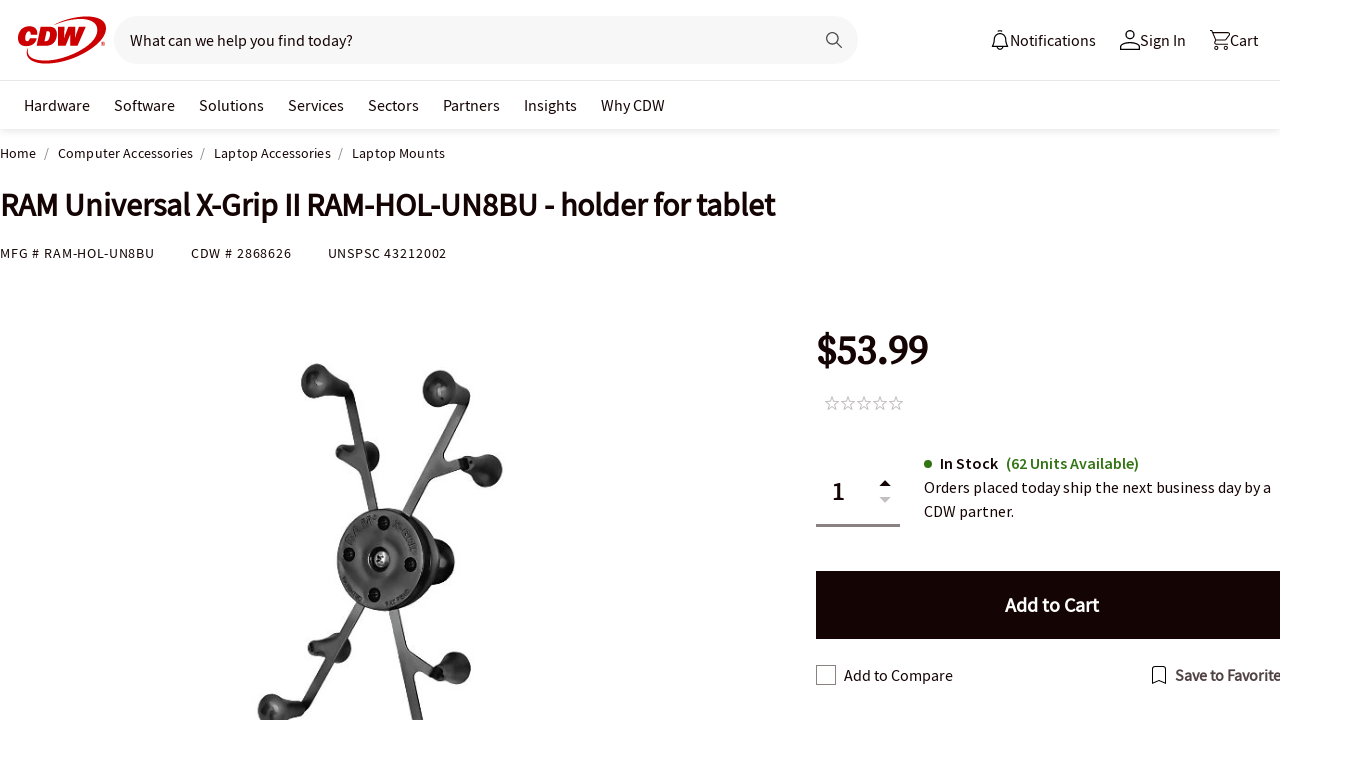

--- FILE ---
content_type: text/html; charset=UTF-8
request_url: https://www.cdw.com/content/cdw/en/caas/global-footer-a.caas.html
body_size: 2194
content:



<script>
// akam-sw.js install script version 1.3.6
"serviceWorker"in navigator&&"find"in[]&&function(){var e=new Promise(function(e){"complete"===document.readyState||!1?e():(window.addEventListener("load",function(){e()}),setTimeout(function(){"complete"!==document.readyState&&e()},1e4))}),n=window.akamServiceWorkerInvoked,r="1.3.6";if(n)aka3pmLog("akam-setup already invoked");else{window.akamServiceWorkerInvoked=!0,window.aka3pmLog=function(){window.akamServiceWorkerDebug&&console.log.apply(console,arguments)};function o(e){(window.BOOMR_mq=window.BOOMR_mq||[]).push(["addVar",{"sm.sw.s":e,"sm.sw.v":r}])}var i="/akam-sw.js",a=new Map;navigator.serviceWorker.addEventListener("message",function(e){var n,r,o=e.data;if(o.isAka3pm)if(o.command){var i=(n=o.command,(r=a.get(n))&&r.length>0?r.shift():null);i&&i(e.data.response)}else if(o.commandToClient)switch(o.commandToClient){case"enableDebug":window.akamServiceWorkerDebug||(window.akamServiceWorkerDebug=!0,aka3pmLog("Setup script debug enabled via service worker message"),v());break;case"boomerangMQ":o.payload&&(window.BOOMR_mq=window.BOOMR_mq||[]).push(o.payload)}aka3pmLog("akam-sw message: "+JSON.stringify(e.data))});var t=function(e){return new Promise(function(n){var r,o;r=e.command,o=n,a.has(r)||a.set(r,[]),a.get(r).push(o),navigator.serviceWorker.controller&&(e.isAka3pm=!0,navigator.serviceWorker.controller.postMessage(e))})},c=function(e){return t({command:"navTiming",navTiming:e})},s=null,m={},d=function(){var e=i;return s&&(e+="?othersw="+encodeURIComponent(s)),function(e,n){return new Promise(function(r,i){aka3pmLog("Registering service worker with URL: "+e),navigator.serviceWorker.register(e,n).then(function(e){aka3pmLog("ServiceWorker registration successful with scope: ",e.scope),r(e),o(1)}).catch(function(e){aka3pmLog("ServiceWorker registration failed: ",e),o(0),i(e)})})}(e,m)},g=navigator.serviceWorker.__proto__.register;if(navigator.serviceWorker.__proto__.register=function(n,r){return n.includes(i)?g.call(this,n,r):(aka3pmLog("Overriding registration of service worker for: "+n),s=new URL(n,window.location.href),m=r,navigator.serviceWorker.controller?new Promise(function(n,r){var o=navigator.serviceWorker.controller.scriptURL;if(o.includes(i)){var a=encodeURIComponent(s);o.includes(a)?(aka3pmLog("Cancelling registration as we already integrate other SW: "+s),navigator.serviceWorker.getRegistration().then(function(e){n(e)})):e.then(function(){aka3pmLog("Unregistering existing 3pm service worker"),navigator.serviceWorker.getRegistration().then(function(e){e.unregister().then(function(){return d()}).then(function(e){n(e)}).catch(function(e){r(e)})})})}else aka3pmLog("Cancelling registration as we already have akam-sw.js installed"),navigator.serviceWorker.getRegistration().then(function(e){n(e)})}):g.call(this,n,r))},navigator.serviceWorker.controller){var u=navigator.serviceWorker.controller.scriptURL;u.includes("/akam-sw.js")||u.includes("/akam-sw-preprod.js")||u.includes("/threepm-sw.js")||(aka3pmLog("Detected existing service worker. Removing and re-adding inside akam-sw.js"),s=new URL(u,window.location.href),e.then(function(){navigator.serviceWorker.getRegistration().then(function(e){m={scope:e.scope},e.unregister(),d()})}))}else e.then(function(){window.akamServiceWorkerPreprod&&(i="/akam-sw-preprod.js"),d()});if(window.performance){var w=window.performance.timing,l=w.responseEnd-w.responseStart;c(l)}e.then(function(){t({command:"pageLoad"})});var k=!1;function v(){window.akamServiceWorkerDebug&&!k&&(k=!0,aka3pmLog("Initializing debug functions at window scope"),window.aka3pmInjectSwPolicy=function(e){return t({command:"updatePolicy",policy:e})},window.aka3pmDisableInjectedPolicy=function(){return t({command:"disableInjectedPolicy"})},window.aka3pmDeleteInjectedPolicy=function(){return t({command:"deleteInjectedPolicy"})},window.aka3pmGetStateAsync=function(){return t({command:"getState"})},window.aka3pmDumpState=function(){aka3pmGetStateAsync().then(function(e){aka3pmLog(JSON.stringify(e,null,"\t"))})},window.aka3pmInjectTiming=function(e){return c(e)},window.aka3pmUpdatePolicyFromNetwork=function(){return t({command:"pullPolicyFromNetwork"})})}v()}}();</script>
<script type="text/javascript">
    if (typeof fiftyPercentScrollTrigger === 'undefined') {
        var fiftyPercentScrollTrigger = "";
    }
	if (typeof designVersion === 'undefined') {
		var designVersion = "a/";
		if (typeof window.CdwCms !== 'undefined') {
			if (window.CdwCms.settings.designVersion === "B") {
				designVersion = "b/";
			}
		}
	}
	if (typeof caasScriptList === 'undefined') { var caasScriptList = []; }
	if (typeof caasStylesList === 'undefined') { var caasStylesList = []; }
</script>

<script type="text/javascript">
	var mobileMenuRootUrl = "https:\/\/m.cdw.com";
	var baseApiRootUrl = "https:\/\/www.cdw.com";
	var cartAPIRootUrl = "https:\/\/www.cdw.com\/cart\/summary";
</script>
<script type="text/javascript">
(function () {
	var aemFedStyles = document.createElement("link");
	aemFedStyles.type = "text/css";
	aemFedStyles.rel = "stylesheet";
	aemFedStyles.href = "\/aem\/10.114\/dist\/styles/" +
	                    designVersion + "global\u002Dfooter\u002Ddesktop\u002Dcaas.css";
	if (caasStylesList.indexOf("global\u002Dfooter\u002Ddesktop\u002Dcaas") === -1) {
		if (document.getElementsByClassName('container')[0] != undefined) {
            document.getElementsByClassName('container')[0].prepend(aemFedStyles);
		} else {
			document.head.appendChild(aemFedStyles);
		}
		caasStylesList.push("global\u002Dfooter\u002Ddesktop\u002Dcaas");
	}
})();
</script>

<script type="text/javascript">
    var aemFedGlobalHeaderStyles = document.createElement("link");
	aemFedGlobalHeaderStyles.type = "text/css";
	aemFedGlobalHeaderStyles.rel = "stylesheet";
	aemFedGlobalHeaderStyles.href = "\/aem\/10.114\/dist\/styles/" +
	                    designVersion + "global-header-desktop-caas.css";

	if (caasStylesList.indexOf("global-header-desktop-caas") === -1) {
		if (document.getElementsByClassName('container')[0] != undefined) {
            document.getElementsByClassName('container')[0].prepend(aemFedGlobalHeaderStyles);
		} else {
			document.head.appendChild(aemFedGlobalHeaderStyles);
		}
		caasStylesList.push("global-header-desktop-caas");
	}
</script>





<div class="aem-content aem-footer-wrapper">
	<div class="grid-container grid-background-full-width grid-row-normal">
		<div class="grid-row">
			<div class="grid-row-inner">
				<div class="grid-column grid-column-4 grid-width-12 grid-offset-0 grid-column-tablet-12 grid-column-mobile-12">
					<div class="grid-column-inner grid-gutter-0">
						
						<img width="150" height="81" src="https://webobjects2.cdw.com/is/content/CDW/cdw/logos/company-logos-c-d/cdw_corporate-logos/cdw/cdw-logo-no-tag-white.svg" alt="CDW Logo" style="margin-top: 65px;"/>
						<p>With full-stack expertise, CDW helps you design, orchestrate and manage technologies that drive business success.</p>
						<ul class="social-icons -square">
							<li>
								<a href="https://www.facebook.com/CDWCorporation" onclick="CdwTagMan.createPromotionTag('Global Navigation', 'Global Footer - Social-Facebook');" title="Connect with us on Facebook" aria-label="Facebook icon">
									<img alt="Facebook icon" aria-label="Facebook icon" src="https://webobjects2.cdw.com/is/image/CDW/facebook-footer-icon?$transparent$"/>
								</a>
							</li>
							<li>
								<a href="https://www.linkedin.com/company/cdw" onclick="CdwTagMan.createPromotionTag('Global Navigation', 'Global Footer - Social-LinkedIn');" title="Connect with us on LinkedIn" aria-label="LinkedIn icon">
									<img alt="LinkedIn icon" aria-label="LinkedIn icon" src="https://webobjects2.cdw.com/is/image/CDW/linkedin-footer?$transparent$"/>
								</a>
							</li>
							<li>
								<a href="https://twitter.com/CDWCorp" onclick="CdwTagMan.createPromotionTag('Global Navigation', 'Global Footer - Social-Twitter');" title="Connect with us on Twitter" aria-label="Twitter icon">
									<img alt="Twitter icon" aria-label="Twitter icon" src="https://webobjects2.cdw.com/is/image/CDW/twitter-footer?$transparent$"/>
								</a>
							</li>
							<li>
								<a href="https://www.youtube.com/user/CDWPeopleWhoGetIT" onclick="CdwTagMan.createPromotionTag('Global Navigation', 'Global Footer - Social-Youtube');" title="Connect with us on Youtube" aria-label="Youtube icon">
									<img alt="Youtube icon" aria-label="Youtube icon" src="https://webobjects2.cdw.com/is/image/CDW/youtube-footer-icon?$transparent$"/>
								</a>
							</li>
						</ul>
					</div>
				</div>
				<div class="grid-column grid-column-2 grid-width-12 grid-offset-2 grid-column-tablet-12 grid-column-mobile-12 grid-offset-tablet-0 grid-offset-mobile-0">
					<div class="grid-column-inner grid-gutter-0">
						<ul class="footer-links-1">
						
							<li><a href="/content/cdw/en/about/rubi.html" target="_self" onclick="CdwTagMan.createPromotionTag('Global Navigation', 'Global Footer - My Account');">My Account <img alt="Arrow Right" aria-label="Arrow Right" src="https://webobjects2.cdw.com/is/image/CDW/arrow-white?$transparent$"/></a></li>
						
							<li><a href="/shop/purchases/quickstatus.aspx" target="_self" onclick="CdwTagMan.createPromotionTag('Global Navigation', 'Global Footer - Quick Order Status');">Order Status <img alt="Arrow Right" aria-label="Arrow Right" src="https://webobjects2.cdw.com/is/image/CDW/arrow-white?$transparent$"/></a></li>
						
							<li><a href="/search/?key=" target="_self" onclick="CdwTagMan.createPromotionTag('Global Navigation', 'Global Footer - Products');">Products <img alt="Arrow Right" aria-label="Arrow Right" src="https://webobjects2.cdw.com/is/image/CDW/arrow-white?$transparent$"/></a></li>
						
						</ul>
						<ul class="footer-links-2">
						
							<li><a onclick="CdwTagMan.createPromotionTag('Global Navigation', 'Global Footer - ');"></a></li>
						
						</ul>
					</div>
				</div>
				<div class="grid-column grid-column-2 grid-width-12 grid-offset-0 grid-column-tablet-12 grid-column-mobile-12">
					<div class="grid-column-inner grid-gutter-0">
						<h6>About CDW</h6>
						<ul class="footer-links-3">
						
							<li><a href="/content/cdw/en/why-cdw.html" target="_self" onclick="CdwTagMan.createPromotionTag('Global Navigation', 'Global Footer - Why Work With Us');">Why Work With Us</a></li>
						
							<li><a href="/content/cdw/en/why-cdw/about-us/overview.html" target="_self" onclick="CdwTagMan.createPromotionTag('Global Navigation', 'Global Footer - About Us');">About Us</a></li>
						
							<li><a href="/content/cdw/en/accessibility-statement/cdw-accessibility-statement.html" target="_self" onclick="CdwTagMan.createPromotionTag('Global Navigation', 'Global Footer - Accessibility Statement');">Accessibility Statement</a></li>
						
							<li><a href="https://www.cdwjobs.com/?bid=45" target="_self" onclick="CdwTagMan.createPromotionTag('Global Navigation', 'Global Footer - Careers');">Careers</a></li>
						
							<li><a href="https://investor.cdw.com/" target="_blank" onclick="CdwTagMan.createPromotionTag('Global Navigation', 'Global Footer - Investor Relations');">Investor Relations</a></li>
						
							<li><a href="/content/cdw/en/solutions/international.html" target="_self" onclick="CdwTagMan.createPromotionTag('Global Navigation', 'Global Footer - International Solutions');">International Solutions</a></li>
						
							<li><a href="/content/cdw/en/solutions/international/north-america-locations.html" target="_self" onclick="CdwTagMan.createPromotionTag('Global Navigation', 'Global Footer - Locations');">Locations</a></li>
						
							<li><a href="/content/cdw/en/newsroom.html" target="_self" onclick="CdwTagMan.createPromotionTag('Global Navigation', 'Global Footer - Newsroom &amp; Media');">Newsroom &amp; Media</a></li>
						
							<li><a href="/content/cdw/en/why-cdw/business-resilience-and-sustainability/strategic-partnerships.html" target="_self" onclick="CdwTagMan.createPromotionTag('Global Navigation', 'Global Footer - Strategic Partnerships');">Strategic Partnerships</a></li>
						
							<li><a href="https://trust.cdw.com/" target="_self" onclick="CdwTagMan.createPromotionTag('Global Navigation', 'Global Footer - Trust Center');">Trust Center</a></li>
						
						</ul>
					</div>
				</div>
				<div class="grid-column grid-column-2 grid-width-12 grid-offset-0 grid-column-tablet-12 grid-column-mobile-12">
					<div class="grid-column-inner grid-gutter-0">
						<h6>How We Can Help</h6>
						<ul class="footer-links-4">
						
							<li><a href="/content/cdw/en/help-center.html" target="_self" onclick="CdwTagMan.createPromotionTag('Global Navigation', 'Global Footer - Customer Support &amp; FAQs');">Customer Support &amp; FAQs</a></li>
						
							<li><a href="/content/cdw/en/services/eprocurement-and-custom-catalogs.html" target="_self" onclick="CdwTagMan.createPromotionTag('Global Navigation', 'Global Footer - eProcurement');">eProcurement</a></li>
						
							<li><a href="/content/cdw/en/why-cdw/strategic-sourcing/custom-financing-leasing.html" target="_self" onclick="CdwTagMan.createPromotionTag('Global Navigation', 'Global Footer - Custom Financing &amp; Leasing');">Custom Financing &amp; Leasing</a></li>
						
							<li><a href="/content/cdw/en/terms-conditions/product-recalls.html" target="_self" onclick="CdwTagMan.createPromotionTag('Global Navigation', 'Global Footer - Product Recalls');">Product Recalls</a></li>
						
							<li><a href="/content/cdw/en/landing-pages/corporate-gifts-and-promotions.html" target="_self" onclick="CdwTagMan.createPromotionTag('Global Navigation', 'Global Footer - Corporate Gifts');">Corporate Gifts</a></li>
						
							<li><a href="/content/cdw/en/product-finders.html" target="_self" onclick="CdwTagMan.createPromotionTag('Global Navigation', 'Global Footer - Product Finders');">Product Finders</a></li>
						
							<li><a href="/content/cdw/en/outlet.html" target="_self" onclick="CdwTagMan.createPromotionTag('Global Navigation', 'Global Footer - CDW Outlet');">CDW Outlet</a></li>
						
						</ul>
					</div>
				</div>
			</div>
		</div>
		<div class="grid-row company-links">
			<div class="grid-row-inner">
				<div class="grid-column grid-column-6 grid-width-12 grid-offset-0 grid-column-tablet-12 grid-column-mobile-12 grid-offset-tablet-0 grid-offset-mobile-0">
					<div class="grid-column-inner grid-gutter-0">
						<div class="footer-contact-expert">
							<img alt="Headset icon" aria-label="Headset icon" src="https://webobjects2.cdw.com/is/image/CDW/mobility-w?$transparent$"/>
							<h5>Contact An Expert: </h5>
							<p>P 800.800.4239</p>
							<p class="footer-contact-spacer">|</p>
							<a onclick="CdwTagMan.createPromotionTag('Global Navigation', 'Footer | Email Us');window.open('/accountCenter/emails/SupportEmail?mailboxID=1&cm_re=sales-support-_-general-sales-_-send-email', '_blank');return false;" href="/accountCenter/emails/SupportEmail?mailboxID=1&cm_re=sales-support-_-general-sales-_-send-email">Email Us</a>
						</div>
					</div>
				</div>
				<div class="grid-column grid-column-6 grid-width-12 grid-offset-0 grid-column-tablet-12 grid-column-mobile-12 grid-offset-tablet-0 grid-offset-mobile-0">
					<div class="grid-column-inner grid-gutter-0">
						<ul class="footer-links-5">
						
							<li><a href="https://www.cdw.com" aria-label="CDW" target="_self" onclick="CdwTagMan.createPromotionTag('Global Navigation', 'Global Footer - CDW');">CDW</a></li>
						
							<li><a href="https://www.cdwg.com/" aria-label="CDW-G" target="_self" onclick="CdwTagMan.createPromotionTag('Global Navigation', 'Global Footer - CDW-G');">CDW-G</a></li>
						
							<li><a href="https://www.cdw.ca/" aria-label="Canada" target="_self" onclick="CdwTagMan.createPromotionTag('Global Navigation', 'Global Footer - Canada');">Canada</a></li>
						
							<li><a href="https://www.uk.cdw.com/" aria-label="CDW UK" target="_self" onclick="CdwTagMan.createPromotionTag('Global Navigation', 'Global Footer - CDW-UK');">CDW-UK</a></li>
							
						</ul>
					</div>
				</div>
			</div>
		</div>
	</div>
</div>



--- FILE ---
content_type: application/x-javascript;charset=utf-8
request_url: https://smetrics.cdw.com/id?d_visid_ver=5.2.0&d_fieldgroup=A&mcorgid=6B61EE6A54FA17010A4C98A7%40AdobeOrg&mid=73165118861310093101222081795647590029&ts=1763255691780
body_size: -116
content:
{"mid":"73165118861310093101222081795647590029"}

--- FILE ---
content_type: text/javascript;charset=UTF-8
request_url: https://webobjects2.cdw.com/is/image/CDW/2868626_IS?req=set,json&handler=cbImageGallery1763255691826&callback=cbImageGallery1763255691826&_=1763255689222
body_size: -160
content:
/*jsonp*/cbImageGallery1763255691826({"set":{"pv":"1.0","type":"img_set","n":"CDW/2868626_IS","item":{"i":{"n":"CDW/2868626"},"s":{"n":"CDW/2868626"},"dx":"1200","dy":"900","iv":"xUVQJ2"}}},"");

--- FILE ---
content_type: text/javascript; charset=UTF-8
request_url: https://cdw.needle.com/pload?v=10126B&cid=1763255694622&cids=2&ts=1763255694624&pcount=24&pdata=title%3DRAM%2520Universal%2520X-Grip%2520II%2520RAM-HOL-UN8BU%2520-%2520holder%2520for%2520tablet%2520-%2520RAM-HOL-UN8BU%2520-%2520Laptop%2520Mounts%2520-%2520CDW.com%26url%3Dhttps%253A%252F%252Fwww.cdw.com%252Fproduct%252Fram-universal-x-grip-ii-ram-hol-un8bu-holder-for-tablet%252F2868626%26wn%3D694624%26ls%3D1%26ExternalNetwork%3Dtrue%26productId%3D2868626%26categoryId%3DComputer%2520Accessories%257CLaptop%2520Accessories%257CLaptop%2520Mounts%26productPrice%3D53.99%26inviteContext%3DComputer%2520Accessories%26setBrand%3DRam%2520Mounts%26PersistentId%3D%26CustomerSeq%3D%26EAccountUserEmailAddressSeq%3D%26ContactSeq%3D%26CustomerType%3D%26EAccountUserSeq%3D%26RecentOrderFlag%3D%26MSEnrolled%3D%26BrandDescription%3D%26MembershipPrintingSolution%3D%26MembershipShippingQualifier%3D%26MarketingEntitySegmentLevel3Description%3D%26MarketingEntitySegmentLevel2Description%3D%26lz%3DNA
body_size: 126
content:
Needle.setCookie('needleopt','Saant0-bots',3600);Needle.np="N190d1763255694622000110081ccde58e81ccde58e00000000000000000000000000000000";Needle.setCookie("needlepin",Needle.np,15552000);

--- FILE ---
content_type: application/javascript
request_url: https://www.cdw.com/product/8.120/dist/scripts/a/productSignals.js
body_size: 1053
content:
!function(){"use strict";var t={11147:function(t,e,o){o.r(e),o.d(e,{EventType:function(){return g},addOrReplace:function(){return p},buildSignalObject:function(){return d},findIndexImplementation:function(){return u},getClosestDataAttribute:function(){return f},getEleInfo:function(){return y},hasFlag:function(){return m},init:function(){return w},postMessageToChannel:function(){return s},sendData:function(){return c},updateSignalData:function(){return _}});const n=function(){const t=window.location.hostname;return["m.cdw.ca","m.cdwg.com","m.cdw.com","www.cdw.ca","www.cdwg.com","www.cdw.com"].some((function(e){return t.indexOf(e)>=0}))?"https://origin.cdw.com/sp.prod/signals/":["webqaint1vha-proxy.corp.cdw.com","webqaint1vha-proxy.corp.cdw.ca","webqaint1vha-proxy.corp.cdwg.com","webqaint1vhb-proxy.corp.cdw.com","webqaint1vhb-proxy.corp.cdw.ca","webqaint1vhb-proxy.corp.cdwg.com"].some((function(e){return t.indexOf(e)>=0}))?"https://origin.npd.cdw.com/sp.qa/signals/":"https://origin.npd.cdw.com/sp.test/signals/"}(),r="cdw-signals",i=function(){const t=["active_products","Content"];var e="active_products";return{set name(o){t.includes(o)?e=o:console.error("set operation on target failed: "+o+" is not a valid target")},get name(){return e}}}();let a=null;try{a=new BroadcastChannel("cdw-signals-channel")}catch(t){console.log("BroadcastChannel not available")}function s(t){a&&a.postMessage(t)}function c(t){let e,o=[];for(t&&(t instanceof Array?o=t:o.push(t)),e=0;e<o.length;++e){const t=(new Date).getTime(),n=window.crypto||window.msCrypto||null,r=([1e7]+-1e3+-4e3+-8e3+-1e11).replace(/[018]/g,(t=>(t^n.getRandomValues(new Uint8Array(1))[0]&15>>t/4).toString(16)));o[e].timestamp=t,o[e].id=r}try{const t={type:"application/json"},e=new Blob([JSON.stringify(o)],t);if(!navigator.sendBeacon(n+i.name,e))throw new Error("navigator.sendBeacon failed to queue signal")}catch(t){return function(t="",e={}){const o=new XMLHttpRequest;o.addEventListener("readystatechange",(function(){this.readyState===this.DONE&&console.log(this.responseText)})),o.open("POST",t,!0),o.setRequestHeader("content-type","application/json"),o.send(e)}(n+i.name,JSON.stringify(o)),!0}}function d(t){return{template:t,queries:[],products:[],cart:[]}}function u(t,e){if(null==t)throw new TypeError('"array" is null or not defined');const o=Object(t),n=o.length>>>0;if("function"!=typeof e)throw new TypeError("predicate must be a function");const r=arguments[1];let i=0;for(;i<n;){const t=o[i];if(e.call(r,t,i,o))return i;i++}return-1}function p(t,e,o){const n=function(t,e){return Array.prototype.findIndex&&0===[,1].findIndex(((t,e)=>0===e))?t.findIndex(e):u(t,e)}(t,(t=>t[e]&&o[e]&&t[e].toString()===o[e].toString()));n>-1?t[n]=o:t.push(o)}const l=function(){const t={};let e=!1,o=0;const n=arguments.length;"[object Boolean]"===Object.prototype.toString.call(arguments[0])&&(e=arguments[0],o++);const r=function(o){for(const n in o)Object.prototype.hasOwnProperty.call(o,n)&&(e&&"[object Object]"===Object.prototype.toString.call(o[n])?t[n]=l(!0,t[n],o[n]):t[n]=o[n])};for(;o<n;o++){r(arguments[o])}return t};function f(t,e){return Element.prototype.matches||(Element.prototype.matches=Element.prototype.msMatchesSelector||Element.prototype.webkitMatchesSelector),Element.prototype.closest||(Element.prototype.closest=function(t){let e=this;do{if(Element.prototype.matches.call(e,t))return e;e=e.parentElement||e.parentNode}while(null!==e&&1===e.nodeType);return null}),t.closest(e)}const g={SIGNAL:1,TAGMAN:2};function m(t,e){return e===(t&e)}function y(t){let e;if(t&&f(t,"[data-signal]")&&(e=f(t,"[data-signal]").dataset.signal),e){const o=window.sessionStorage.getItem(r);if(null!=o){const n=JSON.parse(o);let i=l({},n.template);let a=[];null!=f(t,"[data-product-code]")&&(a=JSON.parse(f(t,"[data-product-code]").dataset.productCode));const d=!a||a instanceof Array?null:a.toString(),u=i.params.fusion_query_id;let g=!1;switch(e){case"click":case"compare":case"specs":p(n.products,"doc_id",{fusion_query_id:u,doc_id:d}),p(n.queries,"params.fusion_query_id",i);const o=t.parentNode.querySelector("[data-sort-rank]");o&&o.dataset&&o.dataset.hasOwnProperty("sortRank")&&(i.params.res_pos=o.dataset.sortRank),i.params.doc_id=d,i.type=e,g=!0;break;case"cart-search":p(n.products,"doc_id",{fusion_query_id:u,doc_id:d}),p(n.queries,"params.fusion_query_id",i),p(n.cart,"doc_id",{fusion_query_id:u,doc_id:d}),i.params.doc_id=d,i.type="cart",g=!0;break;case"click-compare":{const t=n.products.filter((t=>t.doc_id.toString()===d.toString())).pop();if(t){const e=t.fusion_query_id,o=n.queries.filter((t=>t.params.fusion_query_id===e)).pop();o&&(i=o,i.params.doc_id=d,i.type="click",g=!0)}break}case"cart-compare":{const t=n.products.filter((t=>t.doc_id.toString()===d.toString())).pop();if(t){const e=t.fusion_query_id,o=n.queries.filter((t=>t.params.fusion_query_id===e)).pop();o&&(p(n.cart,"doc_id",{fusion_query_id:u,doc_id:d}),i=o,i.params.doc_id=d,i.type="cart-compare",g=!0)}break}case"cart-product":case"cart-product-better-together":{let t=n.products.filter((t=>t.doc_id.toString()===d.toString())).pop();if(t||(p(n.products,"doc_id",{fusion_query_id:u,doc_id:d}),p(n.queries,"params.fusion_query_id",i),t=n.products.filter((t=>t.doc_id.toString()===d.toString())).pop()),t){const o=t.fusion_query_id,r=n.queries.filter((t=>t.params.fusion_query_id===o)).pop();r&&(p(n.cart,"doc_id",{fusion_query_id:u,doc_id:d}),i=r,i.params.doc_id=d,i.type=e,g=!0)}break}case"quote":case"quote-product":{const e=d?[d]:a;let o=[],r=e.length;const s=t.dataset?.productOrderkey;for(let t=0;t<r;t++){let r=e[t];const a=n.products.filter((t=>t.doc_id.toString()===r.toString())).pop();if(a){const t=a.fusion_query_id,e=n.queries.filter((e=>e.params.fusion_query_id===t)).pop();e&&(i=e,i.params.doc_id=r,i.params.order_key=s,i.type="quote",o.push(i),g=!0),n.cart=n.cart.filter((t=>t.doc_id.toString()!==r.toString())),n.products=n.products.filter((t=>t.doc_id.toString()!==r.toString()))}}i=o;break}case"order-details":{let e=[];const o=t.dataset?.productOrdernumber,n=t.dataset?.productOrderkey;null!=i&&o&&(i.params.order_number=o,i.params.order_key=n,i.params.type="order-details",i.params.fusion_query_id=null,i.params.doc_id=null,i.params.filter=null,i.params.filter_field=null,e.push(i),g=!0),i=e;break}case"purchase":{let e=[],o=a.length;const r=t.dataset?.productOrderkey;for(let t=0;t<o;t++){let o=a[t];const s=n.cart.filter((t=>t.doc_id.toString()===o.toString())).pop();if(s){const t=s.fusion_query_id,a=n.queries.filter((e=>e.params.fusion_query_id===t)).pop();a&&(i=a,i.params.doc_id=o,i.params.order_key=r,i.type="purchase",e.push(i),g=!0),n.cart=n.cart.filter((t=>t.doc_id.toString()!==o.toString())),n.products=n.products.filter((t=>t.doc_id.toString()!==o.toString()))}}i=e;break}}if(g){const t=JSON.stringify(n);window.sessionStorage.setItem(r,t),s(t),c(i)}return g}}}function _(t){window.sessionStorage.setItem(r,t.data)}function w(t){t&&(i.name=t),a&&(a.onmessage=t=>_(t))}}},e={};function o(n){var r=e[n];if(void 0!==r)return r.exports;var i=e[n]={exports:{}};return t[n](i,i.exports,o),i.exports}o.d=function(t,e){for(var n in e)o.o(e,n)&&!o.o(t,n)&&Object.defineProperty(t,n,{enumerable:!0,get:e[n]})},o.o=function(t,e){return Object.prototype.hasOwnProperty.call(t,e)},o.r=function(t){"undefined"!=typeof Symbol&&Symbol.toStringTag&&Object.defineProperty(t,Symbol.toStringTag,{value:"Module"}),Object.defineProperty(t,"__esModule",{value:!0})};const n=o(11147),r="cdw-signals",i="redirect-cdw-signals";window.CdwSignals=(n.init(),{fireEvent:function(t,e){if(t){if(n.hasFlag(t,n.EventType.TAGMAN)){const t=n.getClosestDataAttribute(e,"[data-tagman]");if(t){const e=JSON.parse(t.dataset.tagman);e&&window.CdwTagMan.createElementPageTag(e.type,e.name)}}n.hasFlag(t,n.EventType.SIGNAL)&&function(t){if(window.sessionStorage.getItem(i)){const t=window.sessionStorage.getItem(i),o=JSON.parse(t);let a;if(window.sessionStorage.getItem(r)){const t=window.sessionStorage.getItem(r);a=JSON.parse(t),a.template=o}else a=n.buildSignalObject(o);var e=JSON.stringify(a);window.sessionStorage.setItem(r,e),window.sessionStorage.removeItem(i),n.postMessageToChannel(e)}n.getEleInfo(t)}(e)}}})}();